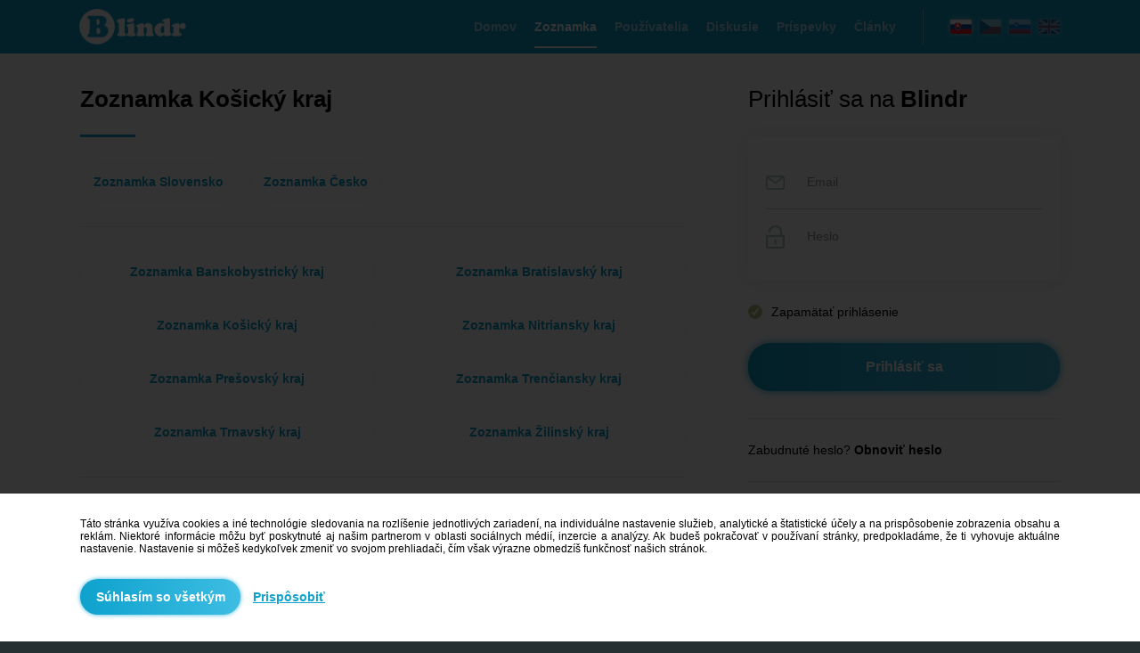

--- FILE ---
content_type: text/html; charset=UTF-8
request_url: https://zoznamka.blindr.eu/on-hlada-ju/kosicky-kraj/&o=26
body_size: 13076
content:
   
<!DOCTYPE html>
<html lang="sk">
  <head>
    <meta http-equiv="Content-Type" content="text/html;charset=utf-8">
    <meta name="description" content="Zoznamka - On hľadá ju Košický kraj. On hľadá ju. Spoznaj to, čo je naozaj dôležité. Spoznaj charakter! Zoznám sa s ľudmi, novými priateľmi a láskou, aj…">
    <meta name="keywords" content="on hlada ju, on hlada ju kosicky kraj, zoznamka kosicky kraj, zoznamenie kosicky kraj">
    <meta name="author" content="info@blindr.online">
    <meta name="robots" content="all, index, follow">    
    <meta property="og:type" content="website"> 
    <meta property="og:url" content="https://zoznamka.blindr.eu/on-hlada-ju/kosicky-kraj/&o=26"> 
    <meta property="og:image" content="https://images.blindrdata.eu/thumbfb.png">    
    <meta property="og:title" content="Zoznamka - On hľadá ju Košický kraj">  
    <meta property="og:description" content="Zoznamka - On hľadá ju Košický kraj. On hľadá ju. Spoznaj to, čo je naozaj dôležité. Spoznaj charakter! Zoznám sa s ľudmi, novými priateľmi a láskou, aj…"> 
    <meta name="theme-color" content="#1aa5cf">
    <meta name="msapplication-navbutton-color" content="#1aa5cf">
    <meta name="apple-mobile-web-app-status-bar-style" content="#1995bb">  
    <meta name="google-site-verification" content="iaxXz-DTyq1f_5NcVyDwX9U9A76HiqLs8kZxDgORmZo">
    <meta name="google-site-verification" content="DTScx0cbtnIaEARgXjXHhIP3m8pBRm6TW4ITRRKPw8k">
    <link rel="alternate" media="only screen and (max-width: 640px)" href="https://zoznamka.m.blindr.eu/on-hlada-ju/kosicky-kraj/&o=26">
    <link rel="canonical" href="https://zoznamka.blindr.eu/on-hlada-ju/kosicky-kraj/&o=26">
    <meta name="facebook-domain-verification" content="0o2psdy0qpslzb10fjoly9jrapfj8n" />
    <link rel="alternate" hreflang="sk" href="https://zoznamka.blindr.eu/on-hlada-ju/kosicky-kraj/&o=26">
<link rel="alternate" hreflang="cs" href="https://seznamka.blindr.eu/on-hleda-ji/kosicky-kraj/&o=26">
<link rel="alternate" hreflang="en" href="https://dating.blindr.eu/man-looking-for-women/kosicky-kraj/&o=26">
<link rel="alternate" hreflang="sl" href="https://zmenki.blindr.eu/on-isce-njo/kosicky-kraj/&o=26">
  
    <title>Zoznamka - On hľadá ju Košický kraj</title> 
        <link type="image/png" rel="shortcut icon" href="/favicon.png">
    <link type="text/css" rel="stylesheet" href="/css.css?v=9999999561">
    <script type="text/javascript" src="/include/js/jquery.js"></script>
    <script type="text/javascript" src="/include/js/preload.js"></script>
    <script type="text/javascript" src="/include/js/decode.js"></script>
    <script type="text/javascript" src="/include/js/base64.js"></script>
    <link type="text/css" rel="stylesheet" href="/include/scrollbar/perfect-scrollbar.css">
    <script type="text/javascript" src="/include/scrollbar/perfect-scrollbar.js"></script>   
    <link type="text/css" rel="stylesheet" href="/include/slider/jquery-ui.css">
    <script type="text/javascript" src="/include/slider/jquery-ui.js"></script>      
    <script type="text/javascript">
      //AJAX
      $.ajaxSetup({
        cache: false
      });   
      
      //ADS
      function adse(){
        $.get("/system/scripts/script_action.php?t=16&d=0");
      }
      function adsb(){
        $("<style type='text/css'>.showads{display:none!important}</style>").appendTo("head");
        $.get("/system/scripts/script_action.php?t=16&d=1");
      }         
    </script> 
    <script type="text/javascript" src="//pagead2.googlesyndication.com/pagead/js/adsbygoogle.js" onload="adse()" onerror="adsb()" async></script>   
       
    <noscript><meta http-equiv="refresh" content="0;url=https://blindr.eu/system/errors/error_js.php"></noscript>              
  </head> 
     
  <body  style="background-color:#FFFFFF;min-width:1150px">                  
       

<script type="text/javascript">
//Load
$(document).on("ready",function(){ 
  $("#welcome").fadeTo("slow","1",function(){
    $("body").css("background-color","#263032");   
  }); 
}); 
</script>        
                                                                         
<!-- MAIN -->
<div class="sys_welcome25" id="welcome">
  <div class="sys_welcome4">
    <div style="width:1100px" class="sys_welcome15">
      
<!-- HEADER -->
<div  class="sys_welcome_main33"> 
  <div class="sys_welcome_main39">
  
    <!-- H1 -->
    <div class="invisible"><h1>Zoznamka - On hľadá ju Košický kraj</h1></div> 
    
    <!-- Logo -->
    <div class="sys_welcome_main40"><a href="https://sk.blindr.eu/"><img src="https://images.blindrdata.eu/logo_big.png" alt="Blindr" style="height:46px"></a></div>

    <!-- Flags -->
    <div class="sys_welcome_main41">
      <div style="cursor:default">
<a href="http://sk.blindr.eu/?frm=sk&a=1" title="Slovenčina"><img src="https://images.blindrdata.eu/flags/sk_big.png" alt="sk" class="sys_welcome_flags1" style="opacity:1"></a> 
<a href="http://cz.blindr.eu/?frm=cz&a=1" title="Čeština"><img src="https://images.blindrdata.eu/flags/cz_big.png" alt="cz" class="sys_welcome_flags1" ></a> 
<a href="http://si.blindr.eu/?frm=si&a=1" title="Slovenščina"><img src="https://images.blindrdata.eu/flags/si_big.png" alt="si" class="sys_welcome_flags1" ></a>
<a href="http://en.blindr.eu/?frm=en&a=1" title="English"><img src="https://images.blindrdata.eu/flags/en_big.png" alt="en" class="sys_welcome_flags2" ></a>
</div>    </div>
    
    <div class="sys_welcome_main42">
      <div class="sys_welcome_menu1" style="color:#a9d9ed"><a href="https://sk.blindr.eu/" title="Domov" style="color:inherit"><h2 class="sys_welcome_menu2">Domov</h2></a></div>
<div class="sys_welcome_menu1" style="color:#FFFFFF;border-bottom:2px solid #FFFFFF"><a href="https://zoznamka.blindr.eu" title="Zoznamka" style="color:inherit"><h2 class="sys_welcome_menu2">Zoznamka</h2></a></div>
<div class="sys_welcome_menu1" style="color:#a9d9ed"><a href="https://sk.blindr.eu/pouzivatelia/" title="Používatelia" style="color:inherit"><h2 class="sys_welcome_menu2">Používatelia</h2></a></div>
<div class="sys_welcome_menu1" style="color:#a9d9ed"><a href="https://sk.blindr.eu/diskusia/" title="Diskusie" style="color:inherit"><h2 class="sys_welcome_menu2">Diskusie</h2></a></div>
<div class="sys_welcome_menu1" style="color:#a9d9ed"><a href="https://sk.blindr.eu/prispevky/" title="Príspevky" style="color:inherit"><h2 class="sys_welcome_menu2">Príspevky</h2></a></div>
<div class="sys_welcome_menu1" style="color:#a9d9ed"><a href="https://blog.blindr.eu/sk/" title="Články" target="_blank" style="color:inherit"><h2 class="sys_welcome_menu2">Články</h2></a></div>    </div>
    
  </div>
</div>

<!-- MAIN -->
<div style="width:1100px;margin-top:60px" class="center">

  <!-- LEFT -->
  <div style="float:left;width:680px;margin-right:70px">       
    <script type="text/javascript">
$(document).ready(function(){
            
  $("body").on("change","#select_krajina",function(){
    krajina=$("#select_krajina").val();
    if(krajina=="0"){
      $("#select_kraj").html('<option value="">*</option><option  value="6">Banskobystrický kraj</option><option  value="1">Bratislavský kraj</option><option selected value="8">Košický kraj</option><option  value="4">Nitriansky kraj</option><option  value="7">Prešovský kraj</option><option  value="3">Trenčiansky kraj</option><option  value="2">Trnavský kraj</option><option  value="5">Žilinský kraj</option>');
      $("#select_kraj").prop("disabled",false); 
      $("#select_kraj").change();  
    }
    if(krajina=="1"){
      $("#select_kraj").html('<option value="">*</option><option  value="9">Hlavní město Praha</option><option  value="11">Jihočeský kraj</option><option  value="19">Jihomoravský kraj</option><option  value="13">Karlovarský kraj</option><option  value="18">Kraj Vysočina</option><option  value="16">Královéhradecký kraj</option><option  value="15">Liberecký kraj</option><option  value="21">Moravskoslezský kraj</option><option  value="20">Olomoucký kraj</option><option  value="17">Pardubický kraj</option><option  value="12">Plzeňský kraj</option><option  value="10">Středočeský kraj</option><option  value="14">Ústecký kraj</option><option  value="22">Zlínský kraj</option>');
      $("#select_kraj").prop("disabled",false); 
      $("#select_kraj").change();  
    }
    if(krajina>=2){
      $("#select_kraj").html('<option value="" disabled selected style="display:none">*</option>');
      $("#select_kraj").prop("disabled",true);
      $("#select_kraj").change();    
      if(krajina=="2"){
                $("#select_kraj").html('<option value="">*</option><option  value="0">...</option>');
                $("#select_kraj").prop("disabled",false); 
                $("#select_kraj").change();  
              }if(krajina=="3"){
                $("#select_kraj").html('<option value="">*</option><option  value="51">Adak</option><option  value="219">Alabama</option><option  value="222">Alaska</option><option  value="46">Anchorage</option><option  value="255">Arizona</option><option  value="228">Arkansas</option><option  value="43">Boise</option><option  value="231">California</option><option  value="35">Chicago</option><option  value="234">Colorado</option><option  value="237">Connecticut</option><option  value="240">Delaware</option><option  value="42">Denver</option><option  value="26">Detroit</option><option  value="243">Florida</option><option  value="53">Honolulu</option><option  value="29">Indiana, Indianapolis</option><option  value="37">Indiana, Knox</option><option  value="32">Indiana, Marengo</option><option  value="33">Indiana, Petersburg</option><option  value="36">Indiana, Tell City</option><option  value="34">Indiana, Vevay</option><option  value="30">Indiana, Vincennes</option><option  value="31">Indiana, Winamac</option><option  value="47">Juneau</option><option  value="27">Kentucky, Louisville</option><option  value="28">Kentucky, Monticello</option><option  value="45">Los Angeles</option><option  value="38">Menominee</option><option  value="52">Metlakatla</option><option  value="292">Minnesota</option><option  value="25">New York</option><option  value="50">Nome</option><option  value="41">North Dakota, Beulah</option><option  value="39">North Dakota, Center</option><option  value="40">North Dakota, New Salem	</option><option  value="44">Phoenix</option><option  value="48">Sitka</option><option  value="252">Tennessee, East</option><option  value="249">Tennessee, Middle</option><option  value="246">Tennessee, West</option><option  value="256">Texas</option><option  value="254">Utah</option><option  value="49">Yakutat</option>');
                $("#select_kraj").prop("disabled",false); 
                $("#select_kraj").change();  
              }if(krajina=="4"){
                $("#select_kraj").html('<option value="">*</option><option  value="66">Atikokan</option><option  value="59">Blanc Sablon</option><option  value="73">Cambridge Bay</option><option  value="76">Creston</option><option  value="80">Dawson</option><option  value="77">Dawson Creek</option><option  value="72">Edmonton</option><option  value="56">Glace Bay</option><option  value="58">Goose Bay</option><option  value="55">Halifax</option><option  value="75">Inuvik</option><option  value="63">Iqaluit</option><option  value="57">Moncton</option><option  value="61">Nipigon</option><option  value="64">Pangnirtung</option><option  value="69">Rainy River</option><option  value="67">Rankin Inlet</option><option  value="70">Regina</option><option  value="65">Resolute</option><option  value="54">St Johns</option><option  value="71">Swift Current</option><option  value="62">Thunder Bay</option><option  value="60">Toronto</option><option  value="78">Vancouver</option><option  value="79">Whitehorse</option><option  value="68">Winnipeg</option><option  value="74">Yellowknife</option>');
                $("#select_kraj").prop("disabled",false); 
                $("#select_kraj").change();  
              }if(krajina=="12"){
                $("#select_kraj").html('<option value="">*</option><option  value="86">Casey</option><option  value="85">Davis</option><option  value="88">Dumont DUrville</option><option  value="84">Mawson</option><option  value="81">Mc Murdo</option><option  value="83">Palmer</option><option  value="82">Rothera</option><option  value="89">Syowa</option><option  value="90">Troll</option><option  value="87">Vostok</option>');
                $("#select_kraj").prop("disabled",false); 
                $("#select_kraj").change();  
              }if(krajina=="14"){
                $("#select_kraj").html('<option value="">*</option><option  value="91">Buenos Aires</option><option  value="96">Catamarca</option><option  value="92">Cordoba</option><option  value="94">Jujuy</option><option  value="97">La Rioja</option><option  value="99">Mendoza</option><option  value="101">Rio Gallegos</option><option  value="93">Salta</option><option  value="99">San Juan</option><option  value="100">San Luis</option><option  value="95">Tucuman</option><option  value="102">Ushuaia</option>');
                $("#select_kraj").prop("disabled",false); 
                $("#select_kraj").change();  
              }if(krajina=="17"){
                $("#select_kraj").html('<option value="">*</option><option  value="112">Adelaide</option><option  value="110">Brisbane</option><option  value="109">Broken Hill</option><option  value="106">Currie</option><option  value="113">Darwin</option><option  value="115">Eucla</option><option  value="105">Hobart</option><option  value="111">Lindeman</option><option  value="103">Lord Howe</option><option  value="104">Macquarie</option><option  value="107">Melbourne</option><option  value="114">Perth</option><option  value="108">Sydney</option>');
                $("#select_kraj").prop("disabled",false); 
                $("#select_kraj").change();  
              }if(krajina=="34"){
                $("#select_kraj").html('<option value="">*</option><option  value="120">Araguaina</option><option  value="122">Bahia</option><option  value="117">Belem</option><option  value="128">Boa Vista</option><option  value="124">Campo Grande</option><option  value="125">Cuiaba</option><option  value="130">Eirunepe</option><option  value="118">Fortaleza</option><option  value="121">Maceio</option><option  value="129">Manaus</option><option  value="116">Noronha</option><option  value="127">Porto Velho</option><option  value="119">Recife</option><option  value="131">Rio Branco</option><option  value="126">Santarem</option><option  value="123">Sao Paulo</option>');
                $("#select_kraj").prop("disabled",false); 
                $("#select_kraj").change();  
              }if(krajina=="46"){
                $("#select_kraj").html('<option value="">*</option><option  value="133">Easter</option><option  value="132">Santiago</option>');
                $("#select_kraj").prop("disabled",false); 
                $("#select_kraj").change();  
              }if(krajina=="47"){
                $("#select_kraj").html('<option value="">*</option><option  value="136">Chongqing</option><option  value="135">Harbin</option><option  value="138">Kashgar</option><option  value="134">Shanghai</option><option  value="137">Urumqi</option>');
                $("#select_kraj").prop("disabled",false); 
                $("#select_kraj").change();  
              }if(krajina=="52"){
                $("#select_kraj").html('<option value="">*</option><option  value="141">Brazzaville</option><option  value="139">Kinshasa</option><option  value="140">Lubumbashi</option>');
                $("#select_kraj").prop("disabled",false); 
                $("#select_kraj").change();  
              }if(krajina=="63"){
                $("#select_kraj").html('<option value="">*</option><option  value="143">Galapagos</option><option  value="142">Guayaquil</option>');
                $("#select_kraj").prop("disabled",false); 
                $("#select_kraj").change();  
              }if(krajina=="77"){
                $("#select_kraj").html('<option value="">*</option><option  value="146">Gambier</option><option  value="145">Marquesas</option><option  value="144">Tahiti</option>');
                $("#select_kraj").prop("disabled",false); 
                $("#select_kraj").change();  
              }if(krajina=="82"){
                $("#select_kraj").html('<option value="">*</option><option  value="147">Berlin</option><option  value="148">Busingen</option>');
                $("#select_kraj").prop("disabled",false); 
                $("#select_kraj").change();  
              }if(krajina=="86"){
                $("#select_kraj").html('<option value="">*</option><option  value="150">Danmarkshavn</option><option  value="149">Godthab</option><option  value="151">Scoresbysund</option><option  value="152">Thule</option>');
                $("#select_kraj").prop("disabled",false); 
                $("#select_kraj").change();  
              }if(krajina=="101"){
                $("#select_kraj").html('<option value="">*</option><option  value="153">Jakarta</option><option  value="156">Jayapura</option><option  value="155">Makassar</option><option  value="154">Pontianak</option>');
                $("#select_kraj").prop("disabled",false); 
                $("#select_kraj").change();  
              }if(krajina=="111"){
                $("#select_kraj").html('<option value="">*</option><option  value="157">Almaty</option><option  value="160">Aqtau</option><option  value="159">Aqtobe</option><option  value="161">Oral</option><option  value="158">Qyzylorda</option>');
                $("#select_kraj").prop("disabled",false); 
                $("#select_kraj").change();  
              }if(krajina=="113"){
                $("#select_kraj").html('<option value="">*</option><option  value="163">Enderbury</option><option  value="164">Kiritimati</option><option  value="162">Tarawa</option>');
                $("#select_kraj").prop("disabled",false); 
                $("#select_kraj").change();  
              }if(krajina=="132"){
                $("#select_kraj").html('<option value="">*</option><option  value="165">Kuala Lumpur</option><option  value="166">Kuching</option>');
                $("#select_kraj").prop("disabled",false); 
                $("#select_kraj").change();  
              }if(krajina=="136"){
                $("#select_kraj").html('<option value="">*</option><option  value="168">Kwajalein</option><option  value="167">Majuro</option>');
                $("#select_kraj").prop("disabled",false); 
                $("#select_kraj").change();  
              }if(krajina=="141"){
                $("#select_kraj").html('<option value="">*</option><option  value="180">Bahia Banderas</option><option  value="170">Cancun</option><option  value="175">Chihuahua</option><option  value="177">Hermosillo</option><option  value="173">Matamoros</option><option  value="174">Mazatlan</option><option  value="171">Merida</option><option  value="169">Mexico City</option><option  value="172">Monterrey</option><option  value="176">Ojinaga</option><option  value="179">Santa Isabel</option><option  value="178">Tijuana</option>');
                $("#select_kraj").prop("disabled",false); 
                $("#select_kraj").change();  
              }if(krajina=="142"){
                $("#select_kraj").html('<option value="">*</option><option  value="181">Chuuk</option><option  value="183">Kosrae</option><option  value="182">Pohnpei</option>');
                $("#select_kraj").prop("disabled",false); 
                $("#select_kraj").change();  
              }if(krajina=="145"){
                $("#select_kraj").html('<option value="">*</option><option  value="186">Choibalsan</option><option  value="185">Hovd</option><option  value="184">Ulaanbaatar</option>');
                $("#select_kraj").prop("disabled",false); 
                $("#select_kraj").change();  
              }if(krajina=="157"){
                $("#select_kraj").html('<option value="">*</option><option  value="187">Auckland</option><option  value="188">Chatham</option>');
                $("#select_kraj").prop("disabled",false); 
                $("#select_kraj").change();  
              }if(krajina=="175"){
                $("#select_kraj").html('<option value="">*</option><option  value="191">Azores</option><option  value="189">Lisbon</option><option  value="190">Madeira</option>');
                $("#select_kraj").prop("disabled",false); 
                $("#select_kraj").change();  
              }if(krajina=="180"){
                $("#select_kraj").html('<option value="">*</option><option  value="210">Anadyr</option><option  value="202">Irkutsk</option><option  value="192">Kaliningrad</option><option  value="209">Kamchatka</option><option  value="204">Khandyga</option><option  value="201">Krasnoyarsk</option><option  value="208">Magadan</option><option  value="193">Moscow</option><option  value="200">Novokuznetsk</option><option  value="199">Novosibirsk</option><option  value="198">Omsk</option><option  value="206">Sakhalin</option><option  value="195">Samara</option><option  value="196">Simferopol</option><option  value="207">Ust-Nera</option><option  value="205">Vladivostok</option><option  value="194">Volgograd</option><option  value="203">Yakutsk</option><option  value="197">Yekaterinburg</option>');
                $("#select_kraj").prop("disabled",false); 
                $("#select_kraj").change();  
              }if(krajina=="194"){
                $("#select_kraj").html('<option value="">*</option><option  value="285">Gorenjska</option><option  value="288">Goriška</option><option  value="276">Jugovzhodna Slovenija</option><option  value="264">Koroška</option><option  value="291">Obalno-kraška</option><option  value="282">Osrednjeslovenska</option><option  value="261">Podravska</option><option  value="258">Pomurska</option><option  value="273">Posavska</option><option  value="279">Primorsko-notranjska</option><option  value="267">Savinjska</option><option  value="270">Zasavska</option>');
                $("#select_kraj").prop("disabled",false); 
                $("#select_kraj").change();  
              }if(krajina=="199"){
                $("#select_kraj").html('<option value="">*</option><option  value="213">Canary</option><option  value="212">Ceuta</option><option  value="211">Madrid</option>');
                $("#select_kraj").prop("disabled",false); 
                $("#select_kraj").change();  
              }if(krajina=="224"){
                $("#select_kraj").html('<option value="">*</option><option  value="214">Kiev</option><option  value="215">Uzhgorod</option><option  value="216">Zaporozhye</option>');
                $("#select_kraj").prop("disabled",false); 
                $("#select_kraj").change();  
              }if(krajina=="229"){
                $("#select_kraj").html('<option value="">*</option><option  value="217">Samarkand</option><option  value="218">Tashkent</option>');
                $("#select_kraj").prop("disabled",false); 
                $("#select_kraj").change();  
              } 
    }     
    if(krajina==""){
      $("#select_kraj").html('<option value="" disabled selected style="display:none">*</option>');
      $("#select_kraj").prop("disabled",true);
      $("#select_kraj").change();
      $("#select_mesto").html('<option value="" disabled selected style="display:none">*</option>');
      $("#select_mesto").prop("disabled",true);
      $("#select_mesto").change();         
    }
  });
  $("body").on("change","#select_kraj",function(){
    kraj=$("#select_kraj").val();
    $("#select_mesto").html('<option value="" disabled selected style="display:none">*</option>');
    $("#select_mesto").prop("disabled",true);
    $("#select_mesto").change();     
    if(kraj>0){ 
      $.getScript("/system/scripts/script_get_city.php?k=" + kraj + "&ok=&dod=1");  
    }
  });    
});   
</script>
<div class="title_offline_box">
  <h2 class="title_offline">Zoznamka Košický kraj</h2>
  <div class="title_offline_hrdiv"><hr color="#0ea2d0" size="3" class="title_offline_hr"></div>
  <div class="sys_welcome_dating_main2"><div class="sys_welcome_dating_main3"><a href="/on-hlada-ju/slovenska-republika/" title="Zoznamka Slovensko" class="href_blue"><div class="sys_welcome_dating_main4 input_tlacidlo_hover_white1"><strong>Zoznamka Slovensko</strong></div></a><a href="/on-hlada-ju/ceska-republika/" title="Zoznamka Česko" class="href_blue"><div class="sys_welcome_dating_main4 input_tlacidlo_hover_white1"><strong>Zoznamka Česko</strong></div></a></div><a href="/on-hlada-ju/banskobystricky-kraj/" title="Zoznamka Banskobystrický kraj" class="href_blue"><div class="sys_welcome_dating_main21 input_tlacidlo_hover_white1" ><strong>Zoznamka Banskobystrický kraj</strong></div></a><a href="/on-hlada-ju/bratislavsky-kraj/" title="Zoznamka Bratislavský kraj" class="href_blue"><div class="sys_welcome_dating_main21 input_tlacidlo_hover_white1" style="margin-left:20px"><strong>Zoznamka Bratislavský kraj</strong></div></a><a href="/on-hlada-ju/kosicky-kraj/" title="Zoznamka Košický kraj" class="href_blue"><div class="sys_welcome_dating_main21 input_tlacidlo_hover_white1" ><strong>Zoznamka Košický kraj</strong></div></a><a href="/on-hlada-ju/nitriansky-kraj/" title="Zoznamka Nitriansky kraj" class="href_blue"><div class="sys_welcome_dating_main21 input_tlacidlo_hover_white1" style="margin-left:20px"><strong>Zoznamka Nitriansky kraj</strong></div></a><a href="/on-hlada-ju/presovsky-kraj/" title="Zoznamka Prešovský kraj" class="href_blue"><div class="sys_welcome_dating_main21 input_tlacidlo_hover_white1" ><strong>Zoznamka Prešovský kraj</strong></div></a><a href="/on-hlada-ju/trenciansky-kraj/" title="Zoznamka Trenčiansky kraj" class="href_blue"><div class="sys_welcome_dating_main21 input_tlacidlo_hover_white1" style="margin-left:20px"><strong>Zoznamka Trenčiansky kraj</strong></div></a><a href="/on-hlada-ju/trnavsky-kraj/" title="Zoznamka Trnavský kraj" class="href_blue"><div class="sys_welcome_dating_main21 input_tlacidlo_hover_white1" ><strong>Zoznamka Trnavský kraj</strong></div></a><a href="/on-hlada-ju/zilinsky-kraj/" title="Zoznamka Žilinský kraj" class="href_blue"><div class="sys_welcome_dating_main21 input_tlacidlo_hover_white1" style="margin-left:20px"><strong>Zoznamka Žilinský kraj</strong></div></a></div>  <div class="sys_welcome_dating_main23">
    <div class="sys_welcome_dating_main29">
      <a href="https://blindr.eu/registracia/?new=1" style="text-decoration:none"><div class="input_tlacidlo_hover_blue sys_welcome_dating_main32"><strong>Pridať inzerát</strong></div></a>
      <div class="sys_welcome_dating_main25">
        <h2 class="sys_welcome_dating_main24">On hľadá ju</h2>
        <div style="margin-top:2px">
        Počet inzerátov: 320x 
        </div>
      </div>
    </div>
    <div class="sys_welcome_dating_main30">
      <div class="sys_welcome_dating_main31">
                <a href="https://zoznamka.blindr.eu/zoznamenie/brkox/333549609/" class="href_black" title="Brkox">
                <div style="border:3px solid #66c9e8" class="sys_welcome_dating_main27">
                  <div style="background-image:url('https://data.blindrdata.eu/profiles.php?id=dm5qd3FaNExQaitGNUFLRHRoSlp2dz09')" class="sys_welcome_dating_main28"></div>
                  <div style="margin-top:15px">
                    <strong class="sys_welcome_dating_main22">Brkox</strong>
                    <br><span class="gray_dark">Muž</span>, 35
                    <br>Košice
                  </div>
                </div>
                </a>
              </div><div class="sys_welcome_dating_main31">
                <a href="https://zoznamka.blindr.eu/zoznamenie/peto672/17995083/" class="href_black" title="peto672">
                <div style="border:3px solid #66c9e8" class="sys_welcome_dating_main27">
                  <div style="background-image:url('https://data.blindrdata.eu/profiles.php?id=dkQ2MGtXVW9NV2ptMUwrc1VJM0Nrdz09')" class="sys_welcome_dating_main28"></div>
                  <div style="margin-top:15px">
                    <strong class="sys_welcome_dating_main22">peto672</strong>
                    <br><span class="gray_dark">Muž</span>, 35
                    <br>Košice
                  </div>
                </div>
                </a>
              </div><div class="sys_welcome_dating_main31">
                <a href="https://zoznamka.blindr.eu/zoznamenie/stephan14/701608816/" class="href_black" title="Stephan14">
                <div style="border:3px solid #66c9e8" class="sys_welcome_dating_main27">
                  <div style="background-image:url('https://data.blindrdata.eu/profiles.php?id=cHMvS21LeGlQelZCOHR3SlhiTE1kdz09')" class="sys_welcome_dating_main28"></div>
                  <div style="margin-top:15px">
                    <strong class="sys_welcome_dating_main22">Stephan14</strong>
                    <br><span class="gray_dark">Muž</span>, 35
                    <br>Košice
                  </div>
                </div>
                </a>
              </div><div class="sys_welcome_dating_main31">
                <a href="https://zoznamka.blindr.eu/zoznamenie/lukas158275/279981869/" class="href_black" title="Lukas158275">
                <div style="border:3px solid #66c9e8" class="sys_welcome_dating_main27">
                  <div style="background-image:url('https://data.blindrdata.eu/profiles.php?id=YTIvbkVhQjBlT0xoc0pqclh5VTZPQT09')" class="sys_welcome_dating_main28"></div>
                  <div style="margin-top:15px">
                    <strong class="sys_welcome_dating_main22">Lukas15827…</strong>
                    <br><span class="gray_dark">Muž</span>, 27
                    <br>Spišská Nová…
                  </div>
                </div>
                </a>
              </div><div class="sys_welcome_dating_main31">
                <a href="https://zoznamka.blindr.eu/zoznamenie/stanci111/599041680/" class="href_black" title="Stanci111">
                <div style="border:3px solid #66c9e8" class="sys_welcome_dating_main27">
                  <div style="background-image:url('https://data.blindrdata.eu/profiles.php?id=WU1UOXMxWXA5Q05td1dTNlJLS000QT09')" class="sys_welcome_dating_main28"></div>
                  <div style="margin-top:15px">
                    <strong class="sys_welcome_dating_main22">Stanci111</strong>
                    <br><span class="gray_dark">Muž</span>, 31
                    <br>Košice
                  </div>
                </div>
                </a>
              </div><div class="sys_welcome_dating_main31">
                <a href="https://zoznamka.blindr.eu/zoznamenie/antonbimarjov/807862978/" class="href_black" title="AntonBImarjov">
                <div style="border:3px solid #66c9e8" class="sys_welcome_dating_main27">
                  <div style="background-image:url('https://data.blindrdata.eu/profiles.php?id=NzhkcXdPSURpNnQ0ZUEybVR0VlZBQT09')" class="sys_welcome_dating_main28"></div>
                  <div style="margin-top:15px">
                    <strong class="sys_welcome_dating_main22">AntonBImar…</strong>
                    <br><span class="gray_dark">Muž</span>, 28
                    <br>Trebišov
                  </div>
                </div>
                </a>
              </div><div class="sys_welcome_dating_main31">
                <a href="https://zoznamka.blindr.eu/zoznamenie/znudeny/721461808/" class="href_black" title="znudený">
                <div style="border:3px solid #66c9e8" class="sys_welcome_dating_main27">
                  <div style="background-image:url('https://data.blindrdata.eu/profiles.php?id=eS9adW5JV0E5cElwTk5mNFFudGx4Zz09')" class="sys_welcome_dating_main28"></div>
                  <div style="margin-top:15px">
                    <strong class="sys_welcome_dating_main22">znudený</strong>
                    <br><span class="gray_dark">Muž</span>, 40
                    <br>Ardovo
                  </div>
                </div>
                </a>
              </div><div class="sys_welcome_dating_main31">
                <a href="https://zoznamka.blindr.eu/zoznamenie/kumik18/773986737/" class="href_black" title="Kumik.18">
                <div style="border:3px solid #66c9e8" class="sys_welcome_dating_main27">
                  <div style="background-image:url('https://data.blindrdata.eu/profiles.php?id=M2FjMVpjb0NGWkZoV0tYR0RnaGx5dz09')" class="sys_welcome_dating_main28"></div>
                  <div style="margin-top:15px">
                    <strong class="sys_welcome_dating_main22">Kumik.18</strong>
                    <br><span class="gray_dark">Muž</span>, 26
                    <br>Košice
                  </div>
                </div>
                </a>
              </div><div class="sys_welcome_dating_main31">
                <a href="https://zoznamka.blindr.eu/zoznamenie/peter1234/416099228/" class="href_black" title="Peter1234">
                <div style="border:3px solid #66c9e8" class="sys_welcome_dating_main27">
                  <div style="background-image:url('https://data.blindrdata.eu/profiles.php?id=eTZvVHYrdUNya1JsaDN1THhqRm1LZz09')" class="sys_welcome_dating_main28"></div>
                  <div style="margin-top:15px">
                    <strong class="sys_welcome_dating_main22">Peter1234</strong>
                    <br><span class="gray_dark">Muž</span>, 28
                    <br>Košice
                  </div>
                </div>
                </a>
              </div><div class="sys_welcome_dating_main31">
                <a href="https://zoznamka.blindr.eu/zoznamenie/patreesko/1269388/" class="href_black" title="Patreesko">
                <div style="border:3px solid #66c9e8" class="sys_welcome_dating_main27">
                  <div style="background-image:url('https://data.blindrdata.eu/profiles.php?id=Wm82SnFJcTBwQVVzc21hdGlrRm0wdz09')" class="sys_welcome_dating_main28"></div>
                  <div style="margin-top:15px">
                    <strong class="sys_welcome_dating_main22">Patreesko</strong>
                    <br><span class="gray_dark">Muž</span>, 31
                    <br>Michalovce
                  </div>
                </div>
                </a>
              </div>    </div>
  </div>
</div>










   
                </div>
  
  <!-- RIGHT -->
  <div class="sys_welcome_main2" style="">                                               
    <div  id="menu_right_offline">  
      <div class="sys_welcome_main43">   
        <div class="sys_welcome_main3">
          <span class="sys_welcome_main59">Prihlásiť sa na <strong>Blindr</strong></span>
          <form method="post">
          <div class="sys_welcome_main34">
            <div class="sys_welcome_main60">
              <img src="https://images.blindrdata.eu/icons/icon_email1.png" alt="Email" class="sys_welcome_main61">
              <input type="text" name="login_email" maxlength="100" placeholder="Email" class="sys_welcome_main62">
            </div>
            <div class="sys_welcome_main63">
              <img src="https://images.blindrdata.eu/icons/icon_pw1.png" alt="Pw" class="sys_welcome_main64">
              <input type="password" name="login_heslo" maxlength="100" placeholder="Heslo" class="sys_welcome_main65" autocomplete="new-password" autocomplete="off" autocomplete="false">
            </div>
          </div>
          <div class="sys_welcome_main66">
            <div class="sys_welcome_main67">
              <input name="zapamatat" id="zapamatat" checked="checked" type="checkbox" value="1">
              <label for="zapamatat"></label>      
            </div>
            <div class="sys_welcome_main68">Zapamätať prihlásenie</div> 
          </div>
          <div class="sys_welcome_main69">
            <input type="submit" name="login" value="Prihlásiť sa" class="sys_welcome_main35 input_tlacidlo_hover_blue">  
          </div>
          <div class="sys_welcome_main38">
            <a href="https://sk.blindr.eu/stratene-heslo/" class="black">Zabudnuté heslo? <b>Obnoviť heslo</b></a>          </div>
          </form>  
          <div class="sys_welcome_main37">
                  <div class="sys_welcome_main44"><b>Nemáš ešte účet?</b></div>
                  <a href="https://sk.blindr.eu/registracia/"><div class="sys_welcome_main36 input_tlacidlo_hover_pink"><strong>Zaregistruj sa</strong></div></a>
                </div><div style="width:100%;display:table;margin-top:30px;padding-top:30px;border-top:1px solid #e1e7ea;text-align:center">
  <iframe src="https://blindr.eu/blindr_a/1/?t=2&ad=pc_right_offline&id=&idf=1&bg=F8F8F8&tc=ed165a" frameborder="0" scrolling="no" style="width:300px;height:250px;vertical-align:top"></iframe></div>   
        </div>            
      </div>
      
      <div class="sys_welcome_main14">
          
        <br><br>
      </div>            
    </div>
     
    <!-- ADS -->
    <div style="display:none">
      <div class="sys_welcome_main3">
         
      </div>        
    </div>      
  </div>   
</div> 
    </div>
  </div>
  
  <!-- SUB FOOTER -->
   
<form method="post">
<div class="sys_welcome_dating_search17">
  <div class="sys_welcome_dating_search1 center">     
    <strong class="sys_welcome_dating_search2">Vyhľadávanie</strong>
    <div style="margin-top:30px">
      <table class="sys_welcome_dating_search3">
        <tr>
          <td class="sys_welcome_dating_search18">
            Vek 
          </td>   
          <td style="padding-bottom:5px">
            Lokalita 
          </td>            
          <td class="sys_welcome_dating_search4"> 
          </td>
        </tr>
        <tr> 
          <td>
            <div class="select_rounded_div sys_welcome_dating_search19">
              <select name="vek_od" class="select_rounded">
                <option value="" selected>*</option>
                <option >1</option><option >2</option><option >3</option><option >4</option><option >5</option><option >6</option><option >7</option><option >8</option><option >9</option><option >10</option><option >11</option><option >12</option><option >13</option><option >14</option><option >15</option><option >16</option><option >17</option><option >18</option><option >19</option><option >20</option><option >21</option><option >22</option><option >23</option><option >24</option><option >25</option><option selected>26</option><option >27</option><option >28</option><option >29</option><option >30</option><option >31</option><option >32</option><option >33</option><option >34</option><option >35</option><option >36</option><option >37</option><option >38</option><option >39</option><option >40</option><option >41</option><option >42</option><option >43</option><option >44</option><option >45</option><option >46</option><option >47</option><option >48</option><option >49</option><option >50</option><option >51</option><option >52</option><option >53</option><option >54</option><option >55</option><option >56</option><option >57</option><option >58</option><option >59</option><option >60</option><option >61</option><option >62</option><option >63</option><option >64</option><option >65</option><option >66</option><option >67</option><option >68</option><option >69</option><option >70</option><option >71</option><option >72</option><option >73</option><option >74</option><option >75</option><option >76</option><option >77</option><option >78</option><option >79</option><option >80</option><option >81</option><option >82</option><option >83</option><option >84</option><option >85</option><option >86</option><option >87</option><option >88</option><option >89</option><option >90</option><option >91</option><option >92</option><option >93</option><option >94</option><option >95</option><option >96</option><option >97</option><option >98</option><option >99</option><option >100</option><option >101</option><option >102</option><option >103</option><option >104</option><option >105</option><option >106</option><option >107</option><option >108</option><option >109</option><option >110</option><option >111</option><option >112</option><option >113</option><option >114</option><option >115</option><option >116</option><option >117</option><option >118</option><option >119</option><option >120</option>              </select> 
            </div>
            <div class="select_rounded_div" style="width:110px">
              <select name="vek_do" class="select_rounded">
                <option value="" selected>*</option>
                <option >1</option><option >2</option><option >3</option><option >4</option><option >5</option><option >6</option><option >7</option><option >8</option><option >9</option><option >10</option><option >11</option><option >12</option><option >13</option><option >14</option><option >15</option><option >16</option><option >17</option><option >18</option><option >19</option><option >20</option><option >21</option><option >22</option><option >23</option><option >24</option><option >25</option><option >26</option><option >27</option><option >28</option><option >29</option><option >30</option><option >31</option><option >32</option><option >33</option><option >34</option><option >35</option><option >36</option><option >37</option><option >38</option><option >39</option><option >40</option><option >41</option><option >42</option><option >43</option><option >44</option><option >45</option><option >46</option><option >47</option><option >48</option><option >49</option><option >50</option><option >51</option><option >52</option><option >53</option><option >54</option><option >55</option><option >56</option><option >57</option><option >58</option><option >59</option><option >60</option><option >61</option><option >62</option><option >63</option><option >64</option><option >65</option><option >66</option><option >67</option><option >68</option><option >69</option><option >70</option><option >71</option><option >72</option><option >73</option><option >74</option><option >75</option><option >76</option><option >77</option><option >78</option><option >79</option><option >80</option><option >81</option><option >82</option><option >83</option><option >84</option><option >85</option><option >86</option><option >87</option><option >88</option><option >89</option><option >90</option><option >91</option><option >92</option><option >93</option><option >94</option><option >95</option><option >96</option><option >97</option><option >98</option><option >99</option><option >100</option><option >101</option><option >102</option><option >103</option><option >104</option><option >105</option><option >106</option><option >107</option><option >108</option><option >109</option><option >110</option><option >111</option><option >112</option><option >113</option><option >114</option><option >115</option><option >116</option><option >117</option><option >118</option><option >119</option><option >120</option>              </select>
            </div>      
          </td>
          <td>       
            <div class="select_rounded_div sys_welcome_dating_search20">      
              <select name="lokalita" id="select_krajina" class="select_rounded">
                <option value="" >*</option>         
                <optgroup label="Krajina"><option value="0" selected>Slovensko</option></optgroup><optgroup label="Ostatné"><option value="5" >Afghanistan</option><option value="6" >Albania</option><option value="7" >Algeria</option><option value="8" >American Samoa</option><option value="9" >Andorra</option><option value="10" >Angola</option><option value="11" >Anguilla</option><option value="12" >Antarctica</option><option value="13" >Antigua and Barbuda</option><option value="14" >Argentina</option><option value="15" >Armenia</option><option value="16" >Aruba</option><option value="17" >Australia</option><option value="18" >Austria</option><option value="19" >Azerbaijan</option><option value="20" >Bahamas</option><option value="21" >Bahrain</option><option value="22" >Bangladesh</option><option value="23" >Barbados</option><option value="24" >Belarus</option><option value="25" >Belgium</option><option value="26" >Belize</option><option value="27" >Benin</option><option value="28" >Bermuda</option><option value="29" >Bhutan</option><option value="30" >Bolivia</option><option value="31" >Bosnia and Herzegovina</option><option value="32" >Botswana</option><option value="34" >Brazil</option><option value="35" >British lndian Ocean Territory</option><option value="36" >Brunei</option><option value="37" >Bulgaria</option><option value="38" >Burkina Faso</option><option value="39" >Burundi</option><option value="40" >Cambodia</option><option value="41" >Cameroon</option><option value="4" >Canada</option><option value="42" >Cape Verde</option><option value="43" >Cayman Islands</option><option value="44" >Central African Republic</option><option value="1" >Česko</option><option value="45" >Chad</option><option value="46" >Chile</option><option value="47" >China</option><option value="48" >Christmas Island</option><option value="49" >Cocos (Keeling) Islands</option><option value="50" >Colombia</option><option value="51" >Comoros</option><option value="52" >Congo</option><option value="53" >Cook Islands</option><option value="54" >Costa Rica</option><option value="55" >Croatia (Hrvatska)</option><option value="56" >Cuba</option><option value="57" >Cyprus</option><option value="58" >Denmark</option><option value="59" >Djibouti</option><option value="60" >Dominica</option><option value="61" >Dominican Republic</option><option value="62" >East Timor</option><option value="63" >Ecuador</option><option value="64" >Egypt</option><option value="65" >El Salvador</option><option value="66" >Equatorial Guinea</option><option value="67" >Eritrea</option><option value="68" >Estonia</option><option value="69" >Ethiopia</option><option value="70" >Falkland Islands (Malvinas)</option><option value="71" >Faroe Islands</option><option value="72" >Fiji</option><option value="73" >Finland</option><option value="74" >France</option><option value="76" >French Guiana</option><option value="77" >French Polynesia</option><option value="78" >French Southern Territories</option><option value="79" >Gabon</option><option value="80" >Gambia</option><option value="81" >Georgia</option><option value="82" >Germany</option><option value="83" >Ghana</option><option value="84" >Gibraltar</option><option value="85" >Greece</option><option value="86" >Greenland</option><option value="87" >Grenada</option><option value="88" >Guadeloupe</option><option value="89" >Guam</option><option value="90" >Guatemala</option><option value="91" >Guinea</option><option value="92" >Guinea-Bissau</option><option value="93" >Guyana</option><option value="94" >Haiti</option><option value="96" >Honduras</option><option value="97" >Hong Kong</option><option value="98" >Hungary</option><option value="99" >Iceland</option><option value="100" >India</option><option value="101" >Indonesia</option><option value="102" >Iran</option><option value="103" >Iraq</option><option value="104" >Ireland</option><option value="105" >Israel</option><option value="106" >Italy</option><option value="107" >Ivory Coast</option><option value="108" >Jamaica</option><option value="109" >Japan</option><option value="110" >Jordan</option><option value="111" >Kazakhstan</option><option value="112" >Kenya</option><option value="113" >Kiribati</option><option value="114" >Korea, Democratic People's Republic of</option><option value="115" >Korea, Republic of</option><option value="117" >Kuwait</option><option value="118" >Kyrgyzstan</option><option value="119" >Laos</option><option value="120" >Latvia</option><option value="121" >Lebanon</option><option value="122" >Lesotho</option><option value="123" >Liberia</option><option value="124" >Libya</option><option value="125" >Liechtenstein</option><option value="126" >Lithuania</option><option value="127" >Luxembourg</option><option value="128" >Macau</option><option value="129" >Macedonia</option><option value="130" >Madagascar</option><option value="131" >Malawi</option><option value="132" >Malaysia</option><option value="133" >Maldives</option><option value="134" >Mali</option><option value="135" >Malta</option><option value="136" >Marshall Islands</option><option value="137" >Martinique</option><option value="138" >Mauritania</option><option value="139" >Mauritius</option><option value="140" >Mayotte</option><option value="141" >Mexico</option><option value="142" >Micronesia</option><option value="143" >Moldova</option><option value="144" >Monaco</option><option value="145" >Mongolia</option><option value="146" >Montenegro</option><option value="147" >Montserrat</option><option value="148" >Morocco</option><option value="149" >Mozambique</option><option value="150" >Myanmar</option><option value="151" >Namibia</option><option value="152" >Nauru</option><option value="153" >Nepal</option><option value="154" >Netherlands</option><option value="156" >New Caledonia</option><option value="157" >New Zealand</option><option value="158" >Nicaragua</option><option value="159" >Niger</option><option value="160" >Nigeria</option><option value="161" >Niue</option><option value="162" >Norfork Island</option><option value="163" >Northern Mariana Islands</option><option value="164" >Norway</option><option value="165" >Oman</option><option value="166" >Pakistan</option><option value="167" >Palau</option><option value="168" >Panama</option><option value="169" >Papua New Guinea</option><option value="170" >Paraguay</option><option value="171" >Peru</option><option value="172" >Philippines</option><option value="173" >Pitcairn</option><option value="174" >Poland</option><option value="175" >Portugal</option><option value="176" >Puerto Rico</option><option value="177" >Qatar</option><option value="178" >Reunion</option><option value="179" >Romania</option><option value="180" >Russia</option><option value="181" >Rwanda</option><option value="182" >Saint Kitts and Nevis</option><option value="183" >Saint Lucia</option><option value="184" >Saint Vincent</option><option value="185" >Samoa</option><option value="186" >San Marino</option><option value="187" >Sao Tome and Principe</option><option value="188" >Saudi Arabia</option><option value="189" >Senegal</option><option value="190" >Serbia</option><option value="191" >Seychelles</option><option value="192" >Sierra Leone</option><option value="193" >Singapore</option><option value="194" >Slovenija</option><option value="195" >Solomon Islands</option><option value="196" >Somalia</option><option value="197" >South Africa</option><option value="198" >South Georgia South Sandwich Islands</option><option value="199" >Spain</option><option value="200" >Sri Lanka</option><option value="201" >St. Helena</option><option value="202" >St. Pierre and Miquelon</option><option value="203" >Sudan</option><option value="204" >Suriname</option><option value="205" >Svalbarn and Jan Mayen Islands</option><option value="206" >Swaziland</option><option value="207" >Sweden</option><option value="208" >Switzerland</option><option value="209" >Syria</option><option value="210" >Taiwan</option><option value="211" >Tajikistan</option><option value="212" >Tanzania, United Republic of</option><option value="213" >Thailand</option><option value="214" >Togo</option><option value="215" >Tokelau</option><option value="216" >Tonga</option><option value="217" >Trinidad and Tobago</option><option value="218" >Tunisia</option><option value="219" >Turkey</option><option value="220" >Turkmenistan</option><option value="221" >Turks and Caicos Islands</option><option value="222" >Tuvalu</option><option value="223" >Uganda</option><option value="224" >Ukraine</option><option value="225" >United Arab Emirates</option><option value="226" >United Kingdom</option><option value="3" >United States</option><option value="228" >Uruguay</option><option value="229" >Uzbekistan</option><option value="230" >Vanuatu</option><option value="231" >Vatican City</option><option value="232" >Venezuela</option><option value="233" >Vietnam</option><option value="234" >Virgin Islands (British)</option><option value="235" >Virgin Islands (U.S.)</option><option value="236" >Wallis and Futuna Islands</option><option value="237" >Western Sahara</option><option value="238" >Yemen</option><option value="240" >Zaire</option><option value="241" >Zambia</option><option value="242" >Zimbabwe</option></optgroup>                          
              </select>
            </div> 
            <div class="select_rounded_div sys_welcome_dating_search21">
              <select name="lokalitakraj" id="select_kraj" class="select_rounded" disabled>               
              </select>  
            </div> 
            <div class="select_rounded_div" style="width:210px">
              <select name="lokalitamesto" id="select_mesto" class="select_rounded" disabled>               
              </select>  
            </div>                  
          </td> 
          <td>
            <input type="submit" name="find" value="Hľadať" style="width:160px">
          </td>       
        </tr>
      </table>  
    </div>
    </form> 
    <br> 
    <div class="sys_welcome_dating_search16"><div class="sys_welcome_dating_search5">  
                       <div class="sys_welcome_dating_search6">
                         <a href="https://zoznamka.blindr.eu/zoznamenie/dlhevecere/812049361/" title="Dlhevecere"><div style="border:3px solid #66c9e8" class="sys_welcome_dating_search7"><div style="background-image:url('https://images.blindrdata.eu/avatars/avatar160x160_man.png');width:122px;height:122px;border-radius:61px;background-size:cover;float:left;box-sizing:border-box;border:3px solid #FFFFFF"></div></div></a>
                       </div>
                       <div class="sys_welcome_dating_search8">
                         <a href="https://zoznamka.blindr.eu/zoznamenie/dlhevecere/812049361/" title="Dlhevecere" class="href_black"><span class="sys_welcome_dating_search22"><strong>Dlhevecere</strong></span></a>
                         <div style="margin-top:5px">
                           <span class="gray_dark">Muž</span>, 33
                           <br><a class="sys_welcome_dating_search9" title="Slovensko">Slovensko</a>
                           <br><a class="sys_welcome_dating_search9" title="Košický kraj">Košický kraj</a>
                           <br><a class="sys_welcome_dating_search9" title="Michalovce">Michalovce</a>
                         </div>
                       </div>
                       <div class="sys_welcome_dating_search10">
                         <div class="sys_welcome_dating_search11">
                           <div class="sys_welcome_dating_search12">Niečo o mne</div>
                           <div class="sys_welcome_dating_search23">Sex</div>
                         </div>                    
                       </div>                   
                       <div class="sys_welcome_dating_search13">
                         <div class="sys_welcome_dating_search14">
                           <div class="sys_welcome_dating_search12">Koho hľadám</div>
                           <div class="sys_welcome_dating_search23">Hľadám slečnu, ženu na diskrétne stretla u mňa doma.. </div>
                         </div>                                     
                       </div>
                       <a href="https://zoznamka.blindr.eu/zoznamenie/dlhevecere/812049361/">
                       <div class="sys_welcome_dating_search15">
                         <div class="sys_welcome_dating_search24"><img src="https://images.blindrdata.eu/icons/icon_heart12.png" style="margin-top:20px"></div>
                         <div style="width:96px"><strong class="pink sys_welcome_dating_search25">Mám záujem</strong></div>                                   
                       </div>
                       </a>                                                 
                     </div><div class="sys_welcome_dating_search5">  
                       <div class="sys_welcome_dating_search6">
                         <a href="https://zoznamka.blindr.eu/zoznamenie/nezbednik987654/734412222/" title="Nezbednik987654"><div style="border:3px solid #66c9e8" class="sys_welcome_dating_search7"><div style="background-image:url('https://images.blindrdata.eu/avatars/avatar160x160_man.png');width:122px;height:122px;border-radius:61px;background-size:cover;float:left;box-sizing:border-box;border:3px solid #FFFFFF"></div></div></a>
                       </div>
                       <div class="sys_welcome_dating_search8">
                         <a href="https://zoznamka.blindr.eu/zoznamenie/nezbednik987654/734412222/" title="Nezbednik987654" class="href_black"><span class="sys_welcome_dating_search22"><strong>Nezbednik987654</strong></span></a>
                         <div style="margin-top:5px">
                           <span class="gray_dark">Muž</span>, 38
                           <br><a class="sys_welcome_dating_search9" title="Slovensko">Slovensko</a>
                           <br><a class="sys_welcome_dating_search9" title="Košický kraj">Košický kraj</a>
                           <br><a class="sys_welcome_dating_search9" title="Bačkov">Bačkov</a>
                         </div>
                       </div>
                       <div class="sys_welcome_dating_search10">
                         <div class="sys_welcome_dating_search11">
                           <div class="sys_welcome_dating_search12">Niečo o mne</div>
                           <div class="sys_welcome_dating_search23">Rád sa hrajem náznak.</div>
                         </div>                    
                       </div>                   
                       <div class="sys_welcome_dating_search13">
                         <div class="sys_welcome_dating_search14">
                           <div class="sys_welcome_dating_search12">Koho hľadám</div>
                           <div class="sys_welcome_dating_search23">Hriešne fajnu ženu ná tajné stretnutia </div>
                         </div>                                     
                       </div>
                       <a href="https://zoznamka.blindr.eu/zoznamenie/nezbednik987654/734412222/">
                       <div class="sys_welcome_dating_search15">
                         <div class="sys_welcome_dating_search24"><img src="https://images.blindrdata.eu/icons/icon_heart12.png" style="margin-top:20px"></div>
                         <div style="width:96px"><strong class="pink sys_welcome_dating_search25">Mám záujem</strong></div>                                   
                       </div>
                       </a>                                                 
                     </div><div class="sys_welcome_dating_search5">  
                       <div class="sys_welcome_dating_search6">
                         <a href="https://zoznamka.blindr.eu/zoznamenie/patrikp/811033732/" title="Patrik_P"><div style="border:3px solid #66c9e8" class="sys_welcome_dating_search7"><div style="background-image:url('https://data.blindrdata.eu/profiles.php?id=UUNTZmlhN3NhZ0ZUa1FJZjkxQTZ0dz09');width:122px;height:122px;border-radius:61px;background-size:cover;float:left;box-sizing:border-box;border:3px solid #FFFFFF"></div></div></a>
                       </div>
                       <div class="sys_welcome_dating_search8">
                         <a href="https://zoznamka.blindr.eu/zoznamenie/patrikp/811033732/" title="Patrik_P" class="href_black"><span class="sys_welcome_dating_search22"><strong>Patrik_P</strong></span></a>
                         <div style="margin-top:5px">
                           <span class="gray_dark">Muž</span>, 31
                           <br><a class="sys_welcome_dating_search9" title="Slovensko">Slovensko</a>
                           <br><a class="sys_welcome_dating_search9" title="Košický kraj">Košický kraj</a>
                           <br><a class="sys_welcome_dating_search9" title="Nižný Klátov">Nižný Klátov</a>
                         </div>
                       </div>
                       <div class="sys_welcome_dating_search10">
                         <div class="sys_welcome_dating_search11">
                           <div class="sys_welcome_dating_search12">Niečo o mne</div>
                           <div class="sys_welcome_dating_search23">Som trochu introvert ale v správnej spoločnosti sa zmením na viac ukecaného človeka. Čo tu hľadám?…</div>
                         </div>                    
                       </div>                   
                       <div class="sys_welcome_dating_search13">
                         <div class="sys_welcome_dating_search14">
                           <div class="sys_welcome_dating_search12">Koho hľadám</div>
                           <div class="sys_welcome_dating_search23">Priateĺstvo albo vzťah. Všetko je o sympatiách </div>
                         </div>                                     
                       </div>
                       <a href="https://zoznamka.blindr.eu/zoznamenie/patrikp/811033732/">
                       <div class="sys_welcome_dating_search15">
                         <div class="sys_welcome_dating_search24"><img src="https://images.blindrdata.eu/icons/icon_heart12.png" style="margin-top:20px"></div>
                         <div style="width:96px"><strong class="pink sys_welcome_dating_search25">Mám záujem</strong></div>                                   
                       </div>
                       </a>                                                 
                     </div><div class="sys_welcome_dating_search5">  
                       <div class="sys_welcome_dating_search6">
                         <a href="https://zoznamka.blindr.eu/zoznamenie/satanhead/247095621/" title="Satanhead"><div style="border:3px solid #66c9e8" class="sys_welcome_dating_search7"><div style="background-image:url('https://images.blindrdata.eu/avatars/avatar160x160_man.png');width:122px;height:122px;border-radius:61px;background-size:cover;float:left;box-sizing:border-box;border:3px solid #FFFFFF"></div></div></a>
                       </div>
                       <div class="sys_welcome_dating_search8">
                         <a href="https://zoznamka.blindr.eu/zoznamenie/satanhead/247095621/" title="Satanhead" class="href_black"><span class="sys_welcome_dating_search22"><strong>Satanhead</strong></span></a>
                         <div style="margin-top:5px">
                           <span class="gray_dark">Muž</span>, 32
                           <br><a class="sys_welcome_dating_search9" title="Slovensko">Slovensko</a>
                           <br><a class="sys_welcome_dating_search9" title="Košický kraj">Košický kraj</a>
                           <br><a class="sys_welcome_dating_search9" title="Košice">Košice</a>
                         </div>
                       </div>
                       <div class="sys_welcome_dating_search10">
                         <div class="sys_welcome_dating_search11">
                           <div class="sys_welcome_dating_search12">Niečo o mne</div>
                           <div class="sys_welcome_dating_search23">Nič. </div>
                         </div>                    
                       </div>                   
                       <div class="sys_welcome_dating_search13">
                         <div class="sys_welcome_dating_search14">
                           <div class="sys_welcome_dating_search12">Koho hľadám</div>
                           <div class="sys_welcome_dating_search23">Nikoho. Bez ženy a vzťahu je život krásnejsi a lepší. </div>
                         </div>                                     
                       </div>
                       <a href="https://zoznamka.blindr.eu/zoznamenie/satanhead/247095621/">
                       <div class="sys_welcome_dating_search15">
                         <div class="sys_welcome_dating_search24"><img src="https://images.blindrdata.eu/icons/icon_heart12.png" style="margin-top:20px"></div>
                         <div style="width:96px"><strong class="pink sys_welcome_dating_search25">Mám záujem</strong></div>                                   
                       </div>
                       </a>                                                 
                     </div><div class="sys_welcome_dating_search5">  
                       <div class="sys_welcome_dating_search6">
                         <a href="https://zoznamka.blindr.eu/zoznamenie/palko/783629663/" title="Palko"><div style="border:3px solid #66c9e8" class="sys_welcome_dating_search7"><div style="background-image:url('https://images.blindrdata.eu/avatars/avatar160x160_man.png');width:122px;height:122px;border-radius:61px;background-size:cover;float:left;box-sizing:border-box;border:3px solid #FFFFFF"></div></div></a>
                       </div>
                       <div class="sys_welcome_dating_search8">
                         <a href="https://zoznamka.blindr.eu/zoznamenie/palko/783629663/" title="Palko" class="href_black"><span class="sys_welcome_dating_search22"><strong>Palko</strong></span></a>
                         <div style="margin-top:5px">
                           <span class="gray_dark">Muž</span>, 30
                           <br><a class="sys_welcome_dating_search9" title="Slovensko">Slovensko</a>
                           <br><a class="sys_welcome_dating_search9" title="Košický kraj">Košický kraj</a>
                           <br><a class="sys_welcome_dating_search9" title="Gelnica">Gelnica</a>
                         </div>
                       </div>
                       <div class="sys_welcome_dating_search10">
                         <div class="sys_welcome_dating_search11">
                           <div class="sys_welcome_dating_search12">Niečo o mne</div>
                           <div class="sys_welcome_dating_search23">Som mili chalan sklamaní v láske </div>
                         </div>                    
                       </div>                   
                       <div class="sys_welcome_dating_search13">
                         <div class="sys_welcome_dating_search14">
                           <div class="sys_welcome_dating_search12">Koho hľadám</div>
                           <div class="sys_welcome_dating_search23">Hľadám ženu na vstach napíš dozvídá sa viac</div>
                         </div>                                     
                       </div>
                       <a href="https://zoznamka.blindr.eu/zoznamenie/palko/783629663/">
                       <div class="sys_welcome_dating_search15">
                         <div class="sys_welcome_dating_search24"><img src="https://images.blindrdata.eu/icons/icon_heart12.png" style="margin-top:20px"></div>
                         <div style="width:96px"><strong class="pink sys_welcome_dating_search25">Mám záujem</strong></div>                                   
                       </div>
                       </a>                                                 
                     </div><div class="sys_welcome_dating_search5">  
                       <div class="sys_welcome_dating_search6">
                         <a href="https://zoznamka.blindr.eu/zoznamenie/nks/793221953/" title="N_K_S"><div style="border:3px solid #66c9e8" class="sys_welcome_dating_search7"><div style="background-image:url('https://images.blindrdata.eu/avatars/avatar160x160_man.png');width:122px;height:122px;border-radius:61px;background-size:cover;float:left;box-sizing:border-box;border:3px solid #FFFFFF"></div></div></a>
                       </div>
                       <div class="sys_welcome_dating_search8">
                         <a href="https://zoznamka.blindr.eu/zoznamenie/nks/793221953/" title="N_K_S" class="href_black"><span class="sys_welcome_dating_search22"><strong>N_K_S</strong></span></a>
                         <div style="margin-top:5px">
                           <span class="gray_dark">Muž</span>, 37
                           <br><a class="sys_welcome_dating_search9" title="Slovensko">Slovensko</a>
                           <br><a class="sys_welcome_dating_search9" title="Košický kraj">Košický kraj</a>
                           <br><a class="sys_welcome_dating_search9" title="Bačkovík">Bačkovík</a>
                         </div>
                       </div>
                       <div class="sys_welcome_dating_search10">
                         <div class="sys_welcome_dating_search11">
                           <div class="sys_welcome_dating_search12">Niečo o mne</div>
                           <div class="sys_welcome_dating_search23">?</div>
                         </div>                    
                       </div>                   
                       <div class="sys_welcome_dating_search13">
                         <div class="sys_welcome_dating_search14">
                           <div class="sys_welcome_dating_search12">Koho hľadám</div>
                           <div class="sys_welcome_dating_search23">Niekoho na pokec </div>
                         </div>                                     
                       </div>
                       <a href="https://zoznamka.blindr.eu/zoznamenie/nks/793221953/">
                       <div class="sys_welcome_dating_search15">
                         <div class="sys_welcome_dating_search24"><img src="https://images.blindrdata.eu/icons/icon_heart12.png" style="margin-top:20px"></div>
                         <div style="width:96px"><strong class="pink sys_welcome_dating_search25">Mám záujem</strong></div>                                   
                       </div>
                       </a>                                                 
                     </div><div class="sys_welcome_dating_search5">  
                       <div class="sys_welcome_dating_search6">
                         <a href="https://zoznamka.blindr.eu/zoznamenie/slavista93/781472956/" title="Slavista93"><div style="border:3px solid #66c9e8" class="sys_welcome_dating_search7"><div style="background-image:url('https://images.blindrdata.eu/avatars/avatar160x160_man.png');width:122px;height:122px;border-radius:61px;background-size:cover;float:left;box-sizing:border-box;border:3px solid #FFFFFF"></div></div></a>
                       </div>
                       <div class="sys_welcome_dating_search8">
                         <a href="https://zoznamka.blindr.eu/zoznamenie/slavista93/781472956/" title="Slavista93" class="href_black"><span class="sys_welcome_dating_search22"><strong>Slavista93</strong></span></a>
                         <div style="margin-top:5px">
                           <span class="gray_dark">Muž</span>, 32
                           <br><a class="sys_welcome_dating_search9" title="Slovensko">Slovensko</a>
                           <br><a class="sys_welcome_dating_search9" title="Košický kraj">Košický kraj</a>
                           <br><a class="sys_welcome_dating_search9" title="Košice">Košice</a>
                         </div>
                       </div>
                       <div class="sys_welcome_dating_search10">
                         <div class="sys_welcome_dating_search11">
                           <div class="sys_welcome_dating_search12">Niečo o mne</div>
                           <div class="sys_welcome_dating_search23">Napíš a dozvieš sa </div>
                         </div>                    
                       </div>                   
                       <div class="sys_welcome_dating_search13">
                         <div class="sys_welcome_dating_search14">
                           <div class="sys_welcome_dating_search12">Koho hľadám</div>
                           <div class="sys_welcome_dating_search23">Svoju budúcu </div>
                         </div>                                     
                       </div>
                       <a href="https://zoznamka.blindr.eu/zoznamenie/slavista93/781472956/">
                       <div class="sys_welcome_dating_search15">
                         <div class="sys_welcome_dating_search24"><img src="https://images.blindrdata.eu/icons/icon_heart12.png" style="margin-top:20px"></div>
                         <div style="width:96px"><strong class="pink sys_welcome_dating_search25">Mám záujem</strong></div>                                   
                       </div>
                       </a>                                                 
                     </div><div class="sys_welcome_dating_search5">  
                       <div class="sys_welcome_dating_search6">
                         <a href="https://zoznamka.blindr.eu/zoznamenie/antonbimarjov/807862978/" title="AntonBImarjov"><div style="border:3px solid #66c9e8" class="sys_welcome_dating_search7"><div style="background-image:url('https://data.blindrdata.eu/profiles.php?id=NzhkcXdPSURpNnQ0ZUEybVR0VlZBQT09');width:122px;height:122px;border-radius:61px;background-size:cover;float:left;box-sizing:border-box;border:3px solid #FFFFFF"></div></div></a>
                       </div>
                       <div class="sys_welcome_dating_search8">
                         <a href="https://zoznamka.blindr.eu/zoznamenie/antonbimarjov/807862978/" title="AntonBImarjov" class="href_black"><span class="sys_welcome_dating_search22"><strong>AntonBImarjov</strong></span></a>
                         <div style="margin-top:5px">
                           <span class="gray_dark">Muž</span>, 28
                           <br><a class="sys_welcome_dating_search9" title="Slovensko">Slovensko</a>
                           <br><a class="sys_welcome_dating_search9" title="Košický kraj">Košický kraj</a>
                           <br><a class="sys_welcome_dating_search9" title="Trebišov">Trebišov</a>
                         </div>
                       </div>
                       <div class="sys_welcome_dating_search10">
                         <div class="sys_welcome_dating_search11">
                           <div class="sys_welcome_dating_search12">Niečo o mne</div>
                           <div class="sys_welcome_dating_search23">Hľadám BI ženu na vážny vzťah keďže aj ja som BI TREBIŠOV TREBIŠOV OKOLIE -MICHALOVCE VEK 18-70 som…</div>
                         </div>                    
                       </div>                   
                       <div class="sys_welcome_dating_search13">
                         <div class="sys_welcome_dating_search14">
                           <div class="sys_welcome_dating_search12">Koho hľadám</div>
                           <div class="sys_welcome_dating_search23">BI ženu na vážny vzťah ja BI </div>
                         </div>                                     
                       </div>
                       <a href="https://zoznamka.blindr.eu/zoznamenie/antonbimarjov/807862978/">
                       <div class="sys_welcome_dating_search15">
                         <div class="sys_welcome_dating_search24"><img src="https://images.blindrdata.eu/icons/icon_heart12.png" style="margin-top:20px"></div>
                         <div style="width:96px"><strong class="pink sys_welcome_dating_search25">Mám záujem</strong></div>                                   
                       </div>
                       </a>                                                 
                     </div><div class="sys_welcome_dating_search5">  
                       <div class="sys_welcome_dating_search6">
                         <a href="https://zoznamka.blindr.eu/zoznamenie/lukresio/807574883/" title="Lukresio"><div style="border:3px solid #66c9e8" class="sys_welcome_dating_search7"><div style="background-image:url('https://images.blindrdata.eu/avatars/avatar160x160_man.png');width:122px;height:122px;border-radius:61px;background-size:cover;float:left;box-sizing:border-box;border:3px solid #FFFFFF"></div></div></a>
                       </div>
                       <div class="sys_welcome_dating_search8">
                         <a href="https://zoznamka.blindr.eu/zoznamenie/lukresio/807574883/" title="Lukresio" class="href_black"><span class="sys_welcome_dating_search22"><strong>Lukresio</strong></span></a>
                         <div style="margin-top:5px">
                           <span class="gray_dark">Muž</span>, 28
                           <br><a class="sys_welcome_dating_search9" title="Slovensko">Slovensko</a>
                           <br><a class="sys_welcome_dating_search9" title="Košický kraj">Košický kraj</a>
                           <br><a class="sys_welcome_dating_search9" title="Košice">Košice</a>
                         </div>
                       </div>
                       <div class="sys_welcome_dating_search10">
                         <div class="sys_welcome_dating_search11">
                           <div class="sys_welcome_dating_search12">Niečo o mne</div>
                           <div class="sys_welcome_dating_search23">Ahoj, rád by som tu našiel ženu ktorá by mala záujem o milenecký vzťah bez záväzkov a narušenia tvoj…</div>
                         </div>                    
                       </div>                   
                       <div class="sys_welcome_dating_search13">
                         <div class="sys_welcome_dating_search14">
                           <div class="sys_welcome_dating_search12">Koho hľadám</div>
                           <div class="sys_welcome_dating_search23">Ženu, ktorá sa našla v mojom popise.</div>
                         </div>                                     
                       </div>
                       <a href="https://zoznamka.blindr.eu/zoznamenie/lukresio/807574883/">
                       <div class="sys_welcome_dating_search15">
                         <div class="sys_welcome_dating_search24"><img src="https://images.blindrdata.eu/icons/icon_heart12.png" style="margin-top:20px"></div>
                         <div style="width:96px"><strong class="pink sys_welcome_dating_search25">Mám záujem</strong></div>                                   
                       </div>
                       </a>                                                 
                     </div><div class="sys_welcome_dating_search5">  
                       <div class="sys_welcome_dating_search6">
                         <a href="https://zoznamka.blindr.eu/zoznamenie/mangi258/16335222/" title="mangi258"><div style="border:3px solid #66c9e8" class="sys_welcome_dating_search7"><div style="background-image:url('https://data.blindrdata.eu/profiles.php?id=TTBqTm50eUpBQXJPNHlXUXRyOWFiZz09');width:122px;height:122px;border-radius:61px;background-size:cover;float:left;box-sizing:border-box;border:3px solid #FFFFFF"></div></div></a>
                       </div>
                       <div class="sys_welcome_dating_search8">
                         <a href="https://zoznamka.blindr.eu/zoznamenie/mangi258/16335222/" title="mangi258" class="href_black"><span class="sys_welcome_dating_search22"><strong>mangi258</strong></span></a>
                         <div style="margin-top:5px">
                           <span class="gray_dark">Muž</span>, 31
                           <br><a class="sys_welcome_dating_search9" title="Slovensko">Slovensko</a>
                           <br><a class="sys_welcome_dating_search9" title="Košický kraj">Košický kraj</a>
                           <br><a class="sys_welcome_dating_search9" title="Trebišov">Trebišov</a>
                         </div>
                       </div>
                       <div class="sys_welcome_dating_search10">
                         <div class="sys_welcome_dating_search11">
                           <div class="sys_welcome_dating_search12">Niečo o mne</div>
                           <div class="sys_welcome_dating_search23">Vieš, ako vonia mačkin chvost? Ak by som sem napísal o sebe niečo vážne, vzalo by to všetko čaro…</div>
                         </div>                    
                       </div>                   
                       <div class="sys_welcome_dating_search13">
                         <div class="sys_welcome_dating_search14">
                           <div class="sys_welcome_dating_search12">Koho hľadám</div>
                           <div class="sys_welcome_dating_search23">Hlavne úprimnú a aby sa na nič nehrala nech je sama sebou</div>
                         </div>                                     
                       </div>
                       <a href="https://zoznamka.blindr.eu/zoznamenie/mangi258/16335222/">
                       <div class="sys_welcome_dating_search15">
                         <div class="sys_welcome_dating_search24"><img src="https://images.blindrdata.eu/icons/icon_heart12.png" style="margin-top:20px"></div>
                         <div style="width:96px"><strong class="pink sys_welcome_dating_search25">Mám záujem</strong></div>                                   
                       </div>
                       </a>                                                 
                     </div></div><div class="strankovanie sys_welcome_dating_search26"> 
                      <a href="/on-hlada-ju/kosicky-kraj/&o=26"><img src="https://images.blindrdata.eu/icons/icon_left3.png" class="strankovanie_arrow"></a><a href="/on-hlada-ju/kosicky-kraj/&o=26"><div class="strankovanie_on">1</div></a><a href="/on-hlada-ju/kosicky-kraj/&o=26&pg=2"><div class="strankovanie_off">2</div></a><a href="/on-hlada-ju/kosicky-kraj/&o=26&pg=3"><div class="strankovanie_off">3</div></a><a href="/on-hlada-ju/kosicky-kraj/&o=26&pg=4"><div class="strankovanie_off">4</div></a><a href="/on-hlada-ju/kosicky-kraj/&o=26&pg=27"><img src="https://images.blindrdata.eu/icons/icon_right7.png" class="strankovanie_arrow"></a>
                    </div>     
  </div>   
</div>
</form>      
  <!-- FOOTER -->
  <div  class="sys_welcome5" id="footer">
    <div class="sys_welcome6">
      <div class="sys_welcome16">
        <img src="https://images.blindrdata.eu/logo_big.png" alt="Blindr">
      </div> 
      <div class="sys_welcome17">
        <div class="sys_welcome7">O nás</div>
        <div class="sys_welcome1"><hr color="#0ea2d0" size="3"></div>
        <div class="sys_welcome18">
          <div><a href="https://sk.blindr.eu/podmienky/" class="gray_light">Podmienky používania</a></div>  
          <div><a href="https://sk.blindr.eu/system/pages/cookies.php?ref=aHR0cHM6Ly96b3puYW1rYS5ibGluZHIuZXUvb24taGxhZGEtanUva29zaWNreS1rcmFqLyZvPTI2" class="gray_light">Cookies</a></div>  
          <div><a href="https://sk.blindr.eu/partneri/" class="gray_light">Partneri</a></div>
          <div><a href="https://sk.blindr.eu/reklama/" class="gray_light">Reklama</a></div>
          <div><a href="https://sk.blindr.eu/kontakt/" class="gray_light">Kontakt</a></div>
        </div>
      </div> 
      <div class="sys_welcome19">
        <div class="sys_welcome7">Blindr projekty</div>
        <div class="sys_welcome1"><hr color="#0ea2d0" size="3"></div>
        <div class="sys_welcome18">
          <div><a href="http://blindr.blog" target="_blank" class="gray_light">Blindr Blog</a></div>
        </div>
      </div> 
      <div class="sys_welcome24"> 
        <div class="sys_welcome7">Blindr aplikácie</div>
        <div class="sys_welcome1"><hr color="#0ea2d0" size="3"></div>
        <div class="sys_welcome20">
          <a href="https://blindr.eu/m/app.php?web=aHR0cHM6Ly9wbGF5Lmdvb2dsZS5jb20vc3RvcmUvYXBwcy9kZXRhaWxzP2lkPW1paG8uYmxpbmRyJnJlZmVycmVyPXV0bV9zb3VyY2UlM0RibGluZHIlMjZ1dG1fbWVkaXVtJTNEYmxpbmRyJTI2dXRtX2NhbXBhaWduJTNEYmxpbmRy" target="_blank" title="Android"><div class="sys_welcome2" style="margin-right:10px"><img src="https://images.blindrdata.eu/icons/icon_googleplay.png" alt="Android" class="sys_welcome21"></div></a>
          <a href="https://blindr.eu/m/app.php?web=aHR0cHM6Ly9pdHVuZXMuYXBwbGUuY29tL3VzL2FwcC9ibGluZHIvaWQxMjEyMzkxMTc0" target="_blank" title="iOS"><div class="sys_welcome2"><img src="https://images.blindrdata.eu/icons/icon_ios.png" alt="iOS" class="sys_welcome22"></div></a>
        </div>
      </div>    
    </div> 
    <div class="sys_welcome8">
            &copy; 2014 - 2026 <b>Blindr</b> - Všetky práva vyhradené.
          </div>  </div>
</div>  
  
  
    <script type="text/javascript">
    $(document).ready(function(){
    
      //SELECT  
      $("body").on("change","select",function(){ 
      	if($(this).find("option:selected").val()==""){
      		$(this).css("color","#d0d0d0");
      		$(this).children().css("color","#000000");
      	}else{
      		$(this).css("color","black");
      		$(this).children().css("color","#000000");
      	}
      }); 
      if(typeof canselect=="undefined"){ $("select").change(); }
      
      //SCROLL
      [].forEach.call(document.querySelectorAll(".scroll"),function(el){ Ps.initialize(el); });                 
      $(".scroll").hover(function(){ Ps.update(this); });   
               
    });  
    </script>    
    <form method="post">
        <div class="sys_cookies1">
          <div class="sys_cookies2">
            <div class="center sys_cookies3">
              <div class="sys_cookies4">Táto stránka využíva cookies a iné technológie sledovania na rozlíšenie jednotlivých zariadení, na individuálne nastavenie služieb, analytické a štatistické účely a na prispôsobenie zobrazenia obsahu a reklám. Niektoré informácie môžu byť poskytnuté aj našim partnerom v oblasti sociálnych médií, inzercie a analýzy. Ak budeš pokračovať v používaní stránky, predpokladáme, že ti vyhovuje aktuálne nastavenie. Nastavenie si môžeš kedykoľvek zmeniť vo svojom prehliadači, čím však výrazne obmedzíš funkčnosť našich stránok.</div>
              <div class="sys_cookies5">
                <input type="submit" value="Súhlasím so všetkým" class="sys_cookies6" name="acceptcookie">
                <div class="sys_cookies7"><a href="/system/pages/cookies.php?ref=aHR0cHM6Ly96b3puYW1rYS5ibGluZHIuZXUvb24taGxhZGEtanUva29zaWNreS1rcmFqLyZvPTI2" style="text-decoration:underline">Prispôsobiť</a></div>
              </div>        
            </div>
          </div>
        </div>
        </form>     
  </body>
</html>


--- FILE ---
content_type: text/html; charset=UTF-8
request_url: https://blindr.eu/blindr_a/1/?t=2&ad=pc_right_offline&id=&idf=1&bg=F8F8F8&tc=ed165a
body_size: 844
content:
<!DOCTYPE html>
<html>
  <head>
    <meta http-equiv="Content-Type" content="text/html;charset=utf-8">
    <link type="text/css" rel="stylesheet" href="/css.css?v=999999">
    <title>Blindr</title>
  </head>
  <body style="padding:0;margin:0px;background:none"> 
    <div style="width:38px;height:15px;line-height:15px;text-align:center;border-radius:5px;font-family:Verdana;position:fixed;bottom:2px;right:2px;background:rgba(0,0,0,0.8);z-index:101;opacity:0.5;padding-bottom:3px"><a href="https://blindr.eu/advertisement/" target="_blank" style="color:#FFFFFF;text-decoration:none;font-size:10px">Blindr</a></div>
    <a href="https://blindr.eu/banner/banner_go.php?id=NzkzMDU5MzUz&wfr=aHR0cHM6Ly96b3puYW1rYS5ibGluZHIuZXUvb24taGxhZGEtanUva29zaWNreS1rcmFqLyZvPTI2&ad=pc_right_offline" target="_blank"><div onmouseover="document.getElementById('tlacidlo').style.opacity='1'" onmouseout="document.getElementById('tlacidlo').style.opacity='0.8'" style="width:100%;height:100%;position:fixed;left:0px;top:0px;z-index:100"></div></a>
                <div style="width:300px;height:250px;background-color:#F8F8F8">
                  <div style="width:100%;display:table">
                    <div style="width:300px;height:169px;background-image:url('https://data.blindrdata.eu/blindr_a.php?id=eEJ4ZWpPbm1yandReEQvVXowdmIwUT09&date=5');background-size:300px 169px;background-repeat:no-repeat"></div>
                    <div style="width:300px;height:81px;padding-left:10px;padding-right:10px;box-sizing:border-box">
                      <table style="width:100%;height:100%">
                        <tr>
                          <td style="width:100%;height:100%;vertical-align:middle">
                            <strong style="font-family:Raleway,sans-serif;font-size:18px;color:#ed165a">Austrálsky hudobný fenomén Dub FX na klubovej edícii Uprisingu</strong>
                          </td>
                        </tr>
                      </table>
                    </div>
                  </div>
                </div>  </body>
</html> 

--- FILE ---
content_type: text/css
request_url: https://zoznamka.blindr.eu/include/scrollbar/perfect-scrollbar.css
body_size: 597
content:
.ps-container{-ms-touch-action:auto;touch-action:auto;overflow:hidden !important;-ms-overflow-style:none;}
@supports (-ms-overflow-style:none){.ps-container{overflow:auto !important;}
}
@media screen and (-ms-high-contrast:active), (-ms-high-contrast:none){.ps-container{overflow:auto !important;}
}
.ps-container.ps-active-x > .ps-scrollbar-x-rail,
.ps-container.ps-active-y > .ps-scrollbar-y-rail{display:block;background-color:transparent;}
.ps-container.ps-in-scrolling.ps-x > .ps-scrollbar-x-rail{background-color:#eee;opacity:0.9;}
.ps-container.ps-in-scrolling.ps-x > .ps-scrollbar-x-rail > .ps-scrollbar-x{background-color:#999;height:11px;}
.ps-container.ps-in-scrolling.ps-y > .ps-scrollbar-y-rail{background-color:#eee;opacity:0.9;}
.ps-container.ps-in-scrolling.ps-y > .ps-scrollbar-y-rail > .ps-scrollbar-y{background-color:#999;width:6px;}
.ps-container > .ps-scrollbar-x-rail{display:none;position:absolute;opacity:0;-webkit-transition:background-color .2s linear, opacity .2s linear;-o-transition:background-color .2s linear, opacity .2s linear;-moz-transition:background-color .2s linear, opacity .2s linear;transition:background-color .2s linear, opacity .2s linear;bottom:0px;height:15px;}
.ps-container > .ps-scrollbar-x-rail > .ps-scrollbar-x{position:absolute;background-color:#aaa;-webkit-border-radius:6px;-moz-border-radius:6px;border-radius:6px;-webkit-transition:background-color .2s linear, height .2s linear, width .2s ease-in-out, -webkit-border-radius .2s ease-in-out;transition:background-color .2s linear, height .2s linear, width .2s ease-in-out, -webkit-border-radius .2s ease-in-out;-o-transition:background-color .2s linear, height .2s linear, width .2s ease-in-out, border-radius .2s ease-in-out;-moz-transition:background-color .2s linear, height .2s linear, width .2s ease-in-out, border-radius .2s ease-in-out, -moz-border-radius .2s ease-in-out;transition:background-color .2s linear, height .2s linear, width .2s ease-in-out, border-radius .2s ease-in-out;transition:background-color .2s linear, height .2s linear, width .2s ease-in-out, border-radius .2s ease-in-out, -webkit-border-radius .2s ease-in-out, -moz-border-radius .2s ease-in-out;bottom:2px;height:6px;}
.ps-container > .ps-scrollbar-x-rail:hover > .ps-scrollbar-x, .ps-container > .ps-scrollbar-x-rail:active > .ps-scrollbar-x{height:11px;}
.ps-container > .ps-scrollbar-y-rail{display:none;position:absolute;opacity:0;-webkit-transition:background-color .2s linear, opacity .2s linear;-o-transition:background-color .2s linear, opacity .2s linear;-moz-transition:background-color .2s linear, opacity .2s linear;transition:background-color .2s linear, opacity .2s linear;right:0;width:10px;}
.ps-container > .ps-scrollbar-y-rail > .ps-scrollbar-y{position:absolute;background-color:#aaa;-webkit-border-radius:6px;-moz-border-radius:6px;border-radius:6px;-webkit-transition:background-color .2s linear, height .2s linear, width .2s ease-in-out, -webkit-border-radius .2s ease-in-out;transition:background-color .2s linear, height .2s linear, width .2s ease-in-out, -webkit-border-radius .2s ease-in-out;-o-transition:background-color .2s linear, height .2s linear, width .2s ease-in-out, border-radius .2s ease-in-out;-moz-transition:background-color .2s linear, height .2s linear, width .2s ease-in-out, border-radius .2s ease-in-out, -moz-border-radius .2s ease-in-out;transition:background-color .2s linear, height .2s linear, width .2s ease-in-out, border-radius .2s ease-in-out;transition:background-color .2s linear, height .2s linear, width .2s ease-in-out, border-radius .2s ease-in-out, -webkit-border-radius .2s ease-in-out, -moz-border-radius .2s ease-in-out;right:2px;width:6px;}
.ps-container > .ps-scrollbar-y-rail:hover > .ps-scrollbar-y, .ps-container > .ps-scrollbar-y-rail:active > .ps-scrollbar-y{width:6px;}
.ps-container:hover.ps-in-scrolling.ps-x > .ps-scrollbar-x-rail{background-color:#eee;opacity:0.9;}
.ps-container:hover.ps-in-scrolling.ps-x > .ps-scrollbar-x-rail > .ps-scrollbar-x{background-color:#999;height:11px;}
.ps-container:hover.ps-in-scrolling.ps-y > .ps-scrollbar-y-rail{background-color:#eee;opacity:0.9;}
.ps-container:hover.ps-in-scrolling.ps-y > .ps-scrollbar-y-rail > .ps-scrollbar-y{background-color:#999;width:6px;}
.ps-container:hover > .ps-scrollbar-x-rail,
.ps-container:hover > .ps-scrollbar-y-rail{opacity:0.6;}
.ps-container:hover > .ps-scrollbar-x-rail:hover{background-color:#eee;opacity:0.9;}
.ps-container:hover > .ps-scrollbar-x-rail:hover > .ps-scrollbar-x{background-color:#999;}
.ps-container:hover > .ps-scrollbar-y-rail:hover{background-color:#eee;opacity:0.9;}
.ps-container:hover > .ps-scrollbar-y-rail:hover > .ps-scrollbar-y{background-color:#999;}